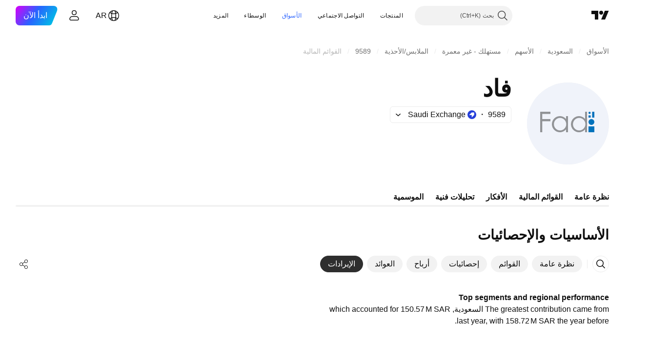

--- FILE ---
content_type: text/css; charset=utf-8
request_url: https://static.tradingview.com/static/bundles/27877.826c38517eae6571304f.rtl.css
body_size: 570
content:
[data-theme=light]{--_0-rfs4:none;--_1-rfs4:none;--_2-rfs4:none;--_3-rfs4:none;--_4-rfs4:none}[data-theme=dark]{--_0-rfs4:invert(1);--_1-rfs4:invert(1);--_2-rfs4:invert(1);--_3-rfs4:invert(1);--_4-rfs4:invert(1)}.input-RUSovanF{padding:0 calc(8px - var(--ui-lib-control-border-width, 2px) - var(--ui-lib-control-inner-slot-gap, 2px))}.input-RUSovanF.size-xxsmall-RUSovanF{-webkit-appearance:auto;appearance:textfield;background-color:transparent;border:0;display:block;height:100%;margin:0;min-width:0;outline:0;width:100%;-webkit-text-fill-color:var(--ui-lib-control-text-fill-color,currentColor);font-family:inherit;font-size:inherit;line-height:inherit;order:0}.input-RUSovanF.size-xxsmall-RUSovanF::placeholder{color:var(--color-text-field-placeholder-default);-webkit-text-fill-color:currentColor;opacity:1}.input-RUSovanF.size-xxsmall-RUSovanF::-webkit-calendar-picker-indicator,.input-RUSovanF.size-xxsmall-RUSovanF::-webkit-clear-button,.input-RUSovanF.size-xxsmall-RUSovanF::-webkit-inner-spin-button,.input-RUSovanF.size-xxsmall-RUSovanF::-webkit-outer-spin-button,.input-RUSovanF.size-xxsmall-RUSovanF::-webkit-search-cancel-button{-webkit-appearance:none;appearance:none}.input-RUSovanF.size-xxsmall-RUSovanF:-webkit-autofill,.input-RUSovanF.size-xxsmall-RUSovanF:-webkit-autofill:active,.input-RUSovanF.size-xxsmall-RUSovanF:-webkit-autofill:focus{border-radius:2px}@media (any-hover:hover){.input-RUSovanF.size-xxsmall-RUSovanF:-webkit-autofill:hover{border-radius:2px}}.input-RUSovanF.size-xxsmall-RUSovanF::-webkit-calendar-picker-indicator{filter:var(--_0-rfs4)}.input-RUSovanF.size-xsmall-RUSovanF{-webkit-appearance:auto;appearance:textfield;background-color:transparent;border:0;display:block;height:100%;margin:0;min-width:0;outline:0;width:100%;-webkit-text-fill-color:var(--ui-lib-control-text-fill-color,currentColor);font-family:inherit;font-size:inherit;line-height:inherit;order:0}.input-RUSovanF.size-xsmall-RUSovanF::placeholder{color:var(--color-text-field-placeholder-default);-webkit-text-fill-color:currentColor;opacity:1}.input-RUSovanF.size-xsmall-RUSovanF::-webkit-calendar-picker-indicator,.input-RUSovanF.size-xsmall-RUSovanF::-webkit-clear-button,.input-RUSovanF.size-xsmall-RUSovanF::-webkit-inner-spin-button,.input-RUSovanF.size-xsmall-RUSovanF::-webkit-outer-spin-button,.input-RUSovanF.size-xsmall-RUSovanF::-webkit-search-cancel-button{-webkit-appearance:none;appearance:none}.input-RUSovanF.size-xsmall-RUSovanF:-webkit-autofill,.input-RUSovanF.size-xsmall-RUSovanF:-webkit-autofill:active,.input-RUSovanF.size-xsmall-RUSovanF:-webkit-autofill:focus{border-radius:4px}@media (any-hover:hover){.input-RUSovanF.size-xsmall-RUSovanF:-webkit-autofill:hover{border-radius:4px}}.input-RUSovanF.size-xsmall-RUSovanF::-webkit-calendar-picker-indicator{filter:var(--_1-rfs4)}.input-RUSovanF.size-small-RUSovanF{-webkit-appearance:auto;appearance:textfield;background-color:transparent;border:0;display:block;height:100%;margin:0;min-width:0;outline:0;width:100%;-webkit-text-fill-color:var(--ui-lib-control-text-fill-color,currentColor);font-family:inherit;font-size:inherit;line-height:inherit;order:0}.input-RUSovanF.size-small-RUSovanF::placeholder{color:var(--color-text-field-placeholder-default);-webkit-text-fill-color:currentColor;opacity:1}.input-RUSovanF.size-small-RUSovanF::-webkit-calendar-picker-indicator,.input-RUSovanF.size-small-RUSovanF::-webkit-clear-button,.input-RUSovanF.size-small-RUSovanF::-webkit-inner-spin-button,.input-RUSovanF.size-small-RUSovanF::-webkit-outer-spin-button,.input-RUSovanF.size-small-RUSovanF::-webkit-search-cancel-button{-webkit-appearance:none;appearance:none}.input-RUSovanF.size-small-RUSovanF:-webkit-autofill,.input-RUSovanF.size-small-RUSovanF:-webkit-autofill:active,.input-RUSovanF.size-small-RUSovanF:-webkit-autofill:focus{border-radius:4px}@media (any-hover:hover){.input-RUSovanF.size-small-RUSovanF:-webkit-autofill:hover{border-radius:4px}}.input-RUSovanF.size-small-RUSovanF::-webkit-calendar-picker-indicator{filter:var(--_2-rfs4)}.input-RUSovanF.size-medium-RUSovanF{-webkit-appearance:auto;appearance:textfield;background-color:transparent;border:0;display:block;height:100%;margin:0;min-width:0;outline:0;width:100%;-webkit-text-fill-color:var(--ui-lib-control-text-fill-color,currentColor);font-family:inherit;font-size:inherit;line-height:inherit;order:0}.input-RUSovanF.size-medium-RUSovanF::placeholder{color:var(--color-text-field-placeholder-default);-webkit-text-fill-color:currentColor;opacity:1}.input-RUSovanF.size-medium-RUSovanF::-webkit-calendar-picker-indicator,.input-RUSovanF.size-medium-RUSovanF::-webkit-clear-button,.input-RUSovanF.size-medium-RUSovanF::-webkit-inner-spin-button,.input-RUSovanF.size-medium-RUSovanF::-webkit-outer-spin-button,.input-RUSovanF.size-medium-RUSovanF::-webkit-search-cancel-button{-webkit-appearance:none;appearance:none}.input-RUSovanF.size-medium-RUSovanF:-webkit-autofill,.input-RUSovanF.size-medium-RUSovanF:-webkit-autofill:active,.input-RUSovanF.size-medium-RUSovanF:-webkit-autofill:focus{border-radius:6px}@media (any-hover:hover){.input-RUSovanF.size-medium-RUSovanF:-webkit-autofill:hover{border-radius:6px}}.input-RUSovanF.size-medium-RUSovanF::-webkit-calendar-picker-indicator{filter:var(--_3-rfs4)}.input-RUSovanF.size-large-RUSovanF{-webkit-appearance:auto;appearance:textfield;background-color:transparent;border:0;display:block;height:100%;margin:0;min-width:0;outline:0;width:100%;-webkit-text-fill-color:var(--ui-lib-control-text-fill-color,currentColor);font-family:inherit;font-size:inherit;line-height:inherit;order:0}.input-RUSovanF.size-large-RUSovanF::placeholder{color:var(--color-text-field-placeholder-default);-webkit-text-fill-color:currentColor;opacity:1}.input-RUSovanF.size-large-RUSovanF::-webkit-calendar-picker-indicator,.input-RUSovanF.size-large-RUSovanF::-webkit-clear-button,.input-RUSovanF.size-large-RUSovanF::-webkit-inner-spin-button,.input-RUSovanF.size-large-RUSovanF::-webkit-outer-spin-button,.input-RUSovanF.size-large-RUSovanF::-webkit-search-cancel-button{-webkit-appearance:none;appearance:none}.input-RUSovanF.size-large-RUSovanF:-webkit-autofill,.input-RUSovanF.size-large-RUSovanF:-webkit-autofill:active,.input-RUSovanF.size-large-RUSovanF:-webkit-autofill:focus{border-radius:6px}@media (any-hover:hover){.input-RUSovanF.size-large-RUSovanF:-webkit-autofill:hover{border-radius:6px}}.input-RUSovanF.size-large-RUSovanF::-webkit-calendar-picker-indicator{filter:var(--_4-rfs4)}.input-RUSovanF.with-start-slot-RUSovanF{padding-right:calc(4px - var(--ui-lib-control-inner-slot-gap, 2px))}.input-RUSovanF.with-end-slot-RUSovanF{padding-left:calc(4px - var(--ui-lib-control-inner-slot-gap, 2px))}

--- FILE ---
content_type: image/svg+xml
request_url: https://s3-symbol-logo.tradingview.com/fad-international-co--big.svg
body_size: 256
content:
<!-- by TradingView --><svg width="56" height="56" viewBox="0 0 56 56" xmlns="http://www.w3.org/2000/svg"><path fill="#F0F3FA" d="M0 0h56v56H0z"/><path d="M9 34V20h7v1.52h-5.57V25H16v1.5h-5.57V34H9Z" fill="#919396"/><path fill-rule="evenodd" d="M26.66 32c-1 1.22-2.51 2-4.2 2A5.48 5.48 0 0 1 17 28.5c0-3.04 2.44-5.5 5.45-5.5 1.7 0 3.21.78 4.21 2v-2H28v11h-1.34v-2Zm.13-3.5a4.24 4.24 0 0 1-4.2 4.28 4.24 4.24 0 0 1-4.2-4.28 4.24 4.24 0 0 1 4.2-4.28c2.32 0 4.2 1.92 4.2 4.28ZM39.66 20H41v14h-1.34v-1.9A5.49 5.49 0 0 1 30 28.5a5.5 5.5 0 0 1 9.66-3.6V20Zm.22 8.5c0 2.36-1.9 4.28-4.24 4.28a4.26 4.26 0 0 1-4.25-4.28c0-2.37 1.9-4.28 4.25-4.28a4.26 4.26 0 0 1 4.24 4.28Z" fill="#919396"/><path d="M43.5 20.75a.75.75 0 1 1-1.5 0 .75.75 0 0 1 1.5 0ZM46 20h-1.5v4H46v-4Zm-4 2.5h1.5V24H42v-1.5ZM42 34v-4h4v4h-4Zm2-5a2 2 0 1 0 0-4 2 2 0 0 0 0 4Z" fill="#0072BC"/></svg>

--- FILE ---
content_type: application/javascript; charset=utf-8
request_url: https://static.tradingview.com/static/bundles/ar.5731.8e2e11527b95edff1973.js
body_size: 49
content:
(self.webpackChunktradingview=self.webpackChunktradingview||[]).push([[5731,84627],{148199:e=>{e.exports=["عودة"]},537276:e=>{e.exports=["تغيير"]},923599:e=>{e.exports=["نسبة التغير"]},821851:e=>{e.exports=["البيانات السنوية"]},384627:e=>{e.exports=["الأساسيات والإحصائيات"]},588176:e=>{e.exports=["بيانات نصف سنوية"]},836452:e=>{e.exports=["البيانات ربع السنوية"]},351514:e=>{e.exports=["قيمة"]}}]);